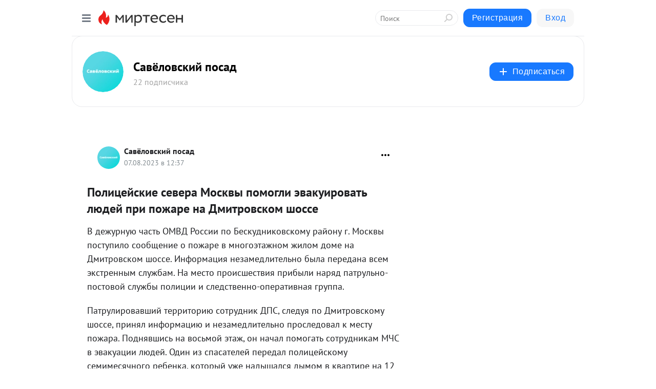

--- FILE ---
content_type: application/javascript;charset=UTF-8
request_url: https://exad.smi2.ru/jsapi?action=rtb_news&payload=CAQSJGQ1YTY3ZjUzLTU4NGUtNDIzYi1iNDg5LWU5ZmVkN2YzNjQwMxpqEMek3ssGIgVydV9SVSoNMTguMjE3LjEyMS4zNjABOiQ1N2IzZWI3OC0wYTgxLTQ2NzgtYTM4Yy04NDczYzRjZjc1MjlKJDU3YjNlYjc4LTBhODEtNDY3OC1hMzhjLTg0NzNjNGNmNzUyOSKoAQiAChDQBRqfAU1vemlsbGEvNS4wIChNYWNpbnRvc2g7IEludGVsIE1hYyBPUyBYIDEwXzE1XzcpIEFwcGxlV2ViS2l0LzUzNy4zNiAoS0hUTUwsIGxpa2UgR2Vja28pIENocm9tZS8xMzEuMC4wLjAgU2FmYXJpLzUzNy4zNjsgQ2xhdWRlQm90LzEuMDsgK2NsYXVkZWJvdEBhbnRocm9waWMuY29tKSoRCOSkAxoLbWlydGVzZW4ucnUy_QMKjwFodHRwczovL21pcnRlc2VuLnNhdmVsb3Zza2l5cG9zYWQucnUvYmxvZy80MzIyMTkxOTkzOS9Qb2xpdHNleXNraWUtc2V2ZXJhLU1vc2t2eWktcG9tb2dsaS1ldmFrdWlyb3ZhdC1seXVkZXktcHJpLXBvemhhP3V0bV9yZWZlcnJlcj1taXJ0ZXNlbi5ydRJ0aHR0cHM6Ly9zYXZlbG92c2tpeXBvc2FkLnJ1L3BvbGljZXlza2llLXNldmVyYS1tb3NrdnktcG9tb2dsaS1ldmFrdWlyb3ZhdHktbHl1ZGV5LXByaS1wb2doYXJlLW5hLWRtaXRyb3Zza29tLXNob3NzZS8i8gHQn9C-0LvQuNGG0LXQudGB0LrQuNC1INGB0LXQstC10YDQsCDQnNC-0YHQutCy0Ysg0L_QvtC80L7Qs9C70Lgg0Y3QstCw0LrRg9C40YDQvtCy0LDRgtGMINC70Y7QtNC10Lkg0L_RgNC4INC_0L7QttCw0YDQtSDQvdCwINCU0LzQuNGC0YDQvtCy0YHQutC-0Lwg0YjQvtGB0YHQtSAtINCh0LDQstGR0LvQvtCy0YHQutC40Lkg0L_QvtGB0LDQtCAtINCc0LXQtNC40LDQv9C70LDRgtGE0L7RgNC80LAg0JzQuNGA0KLQtdGB0LXQvUIaCIWsBhILc2xvdF8xMDM5NDEYGiAEQAJIrAc
body_size: 72
content:
_jsapi_callbacks_._4({"response_id":"d5a67f53-584e-423b-b489-e9fed7f36403","blocks":[{"block_id":103941,"tag_id":"slot_103941","items":[],"block_view_uuid":"","strategy_id":14}],"trace":[]});


--- FILE ---
content_type: application/javascript;charset=UTF-8
request_url: https://exad.smi2.ru/jsapi?action=rtb_news&payload=CAESJDZlN2U2NGZmLTk3ZTUtNGUyYi1hMTNmLWFjYjI5MzgyN2Q3ZhpqEMek3ssGIgVydV9SVSoNMTguMjE3LjEyMS4zNjABOiQ1N2IzZWI3OC0wYTgxLTQ2NzgtYTM4Yy04NDczYzRjZjc1MjlKJDU3YjNlYjc4LTBhODEtNDY3OC1hMzhjLTg0NzNjNGNmNzUyOSKoAQiAChDQBRqfAU1vemlsbGEvNS4wIChNYWNpbnRvc2g7IEludGVsIE1hYyBPUyBYIDEwXzE1XzcpIEFwcGxlV2ViS2l0LzUzNy4zNiAoS0hUTUwsIGxpa2UgR2Vja28pIENocm9tZS8xMzEuMC4wLjAgU2FmYXJpLzUzNy4zNjsgQ2xhdWRlQm90LzEuMDsgK2NsYXVkZWJvdEBhbnRocm9waWMuY29tKSoRCOSkAxoLbWlydGVzZW4ucnUy_QMKjwFodHRwczovL21pcnRlc2VuLnNhdmVsb3Zza2l5cG9zYWQucnUvYmxvZy80MzIyMTkxOTkzOS9Qb2xpdHNleXNraWUtc2V2ZXJhLU1vc2t2eWktcG9tb2dsaS1ldmFrdWlyb3ZhdC1seXVkZXktcHJpLXBvemhhP3V0bV9yZWZlcnJlcj1taXJ0ZXNlbi5ydRJ0aHR0cHM6Ly9zYXZlbG92c2tpeXBvc2FkLnJ1L3BvbGljZXlza2llLXNldmVyYS1tb3NrdnktcG9tb2dsaS1ldmFrdWlyb3ZhdHktbHl1ZGV5LXByaS1wb2doYXJlLW5hLWRtaXRyb3Zza29tLXNob3NzZS8i8gHQn9C-0LvQuNGG0LXQudGB0LrQuNC1INGB0LXQstC10YDQsCDQnNC-0YHQutCy0Ysg0L_QvtC80L7Qs9C70Lgg0Y3QstCw0LrRg9C40YDQvtCy0LDRgtGMINC70Y7QtNC10Lkg0L_RgNC4INC_0L7QttCw0YDQtSDQvdCwINCU0LzQuNGC0YDQvtCy0YHQutC-0Lwg0YjQvtGB0YHQtSAtINCh0LDQstGR0LvQvtCy0YHQutC40Lkg0L_QvtGB0LDQtCAtINCc0LXQtNC40LDQv9C70LDRgtGE0L7RgNC80LAg0JzQuNGA0KLQtdGB0LXQvUIaCPWbBhILc2xvdF8xMDE4NzcYGiACQAJI7AQ
body_size: 72
content:
_jsapi_callbacks_._1({"response_id":"6e7e64ff-97e5-4e2b-a13f-acb293827d7f","blocks":[{"block_id":101877,"tag_id":"slot_101877","items":[],"block_view_uuid":"","strategy_id":14}],"trace":[]});


--- FILE ---
content_type: application/javascript;charset=UTF-8
request_url: https://exad.smi2.ru/jsapi?action=rtb_news&payload=CAMSJDMzMjVjMmQ1LTc0OTgtNDQwOC1iNjY5LTZmN2JmNDVhYzFmZBpqEMek3ssGIgVydV9SVSoNMTguMjE3LjEyMS4zNjABOiQ1N2IzZWI3OC0wYTgxLTQ2NzgtYTM4Yy04NDczYzRjZjc1MjlKJDU3YjNlYjc4LTBhODEtNDY3OC1hMzhjLTg0NzNjNGNmNzUyOSKoAQiAChDQBRqfAU1vemlsbGEvNS4wIChNYWNpbnRvc2g7IEludGVsIE1hYyBPUyBYIDEwXzE1XzcpIEFwcGxlV2ViS2l0LzUzNy4zNiAoS0hUTUwsIGxpa2UgR2Vja28pIENocm9tZS8xMzEuMC4wLjAgU2FmYXJpLzUzNy4zNjsgQ2xhdWRlQm90LzEuMDsgK2NsYXVkZWJvdEBhbnRocm9waWMuY29tKSoRCOSkAxoLbWlydGVzZW4ucnUy_QMKjwFodHRwczovL21pcnRlc2VuLnNhdmVsb3Zza2l5cG9zYWQucnUvYmxvZy80MzIyMTkxOTkzOS9Qb2xpdHNleXNraWUtc2V2ZXJhLU1vc2t2eWktcG9tb2dsaS1ldmFrdWlyb3ZhdC1seXVkZXktcHJpLXBvemhhP3V0bV9yZWZlcnJlcj1taXJ0ZXNlbi5ydRJ0aHR0cHM6Ly9zYXZlbG92c2tpeXBvc2FkLnJ1L3BvbGljZXlza2llLXNldmVyYS1tb3NrdnktcG9tb2dsaS1ldmFrdWlyb3ZhdHktbHl1ZGV5LXByaS1wb2doYXJlLW5hLWRtaXRyb3Zza29tLXNob3NzZS8i8gHQn9C-0LvQuNGG0LXQudGB0LrQuNC1INGB0LXQstC10YDQsCDQnNC-0YHQutCy0Ysg0L_QvtC80L7Qs9C70Lgg0Y3QstCw0LrRg9C40YDQvtCy0LDRgtGMINC70Y7QtNC10Lkg0L_RgNC4INC_0L7QttCw0YDQtSDQvdCwINCU0LzQuNGC0YDQvtCy0YHQutC-0Lwg0YjQvtGB0YHQtSAtINCh0LDQstGR0LvQvtCy0YHQutC40Lkg0L_QvtGB0LDQtCAtINCc0LXQtNC40LDQv9C70LDRgtGE0L7RgNC80LAg0JzQuNGA0KLQtdGB0LXQvUIaCIusBhILc2xvdF8xMDM5NDcYGiABQAJIrAI
body_size: 73
content:
_jsapi_callbacks_._3({"response_id":"3325c2d5-7498-4408-b669-6f7bf45ac1fd","blocks":[{"block_id":103947,"tag_id":"slot_103947","items":[],"block_view_uuid":"","strategy_id":14}],"trace":[]});


--- FILE ---
content_type: application/javascript;charset=UTF-8
request_url: https://exad.smi2.ru/jsapi?action=rtb_news&payload=CAISJGQ5ZjhhMjk4LWI1MGQtNDkzZC05ZGI2LTczMDIyNjdmNWRkNRpqEMek3ssGIgVydV9SVSoNMTguMjE3LjEyMS4zNjABOiQ1N2IzZWI3OC0wYTgxLTQ2NzgtYTM4Yy04NDczYzRjZjc1MjlKJDU3YjNlYjc4LTBhODEtNDY3OC1hMzhjLTg0NzNjNGNmNzUyOSKoAQiAChDQBRqfAU1vemlsbGEvNS4wIChNYWNpbnRvc2g7IEludGVsIE1hYyBPUyBYIDEwXzE1XzcpIEFwcGxlV2ViS2l0LzUzNy4zNiAoS0hUTUwsIGxpa2UgR2Vja28pIENocm9tZS8xMzEuMC4wLjAgU2FmYXJpLzUzNy4zNjsgQ2xhdWRlQm90LzEuMDsgK2NsYXVkZWJvdEBhbnRocm9waWMuY29tKSoRCOSkAxoLbWlydGVzZW4ucnUy_QMKjwFodHRwczovL21pcnRlc2VuLnNhdmVsb3Zza2l5cG9zYWQucnUvYmxvZy80MzIyMTkxOTkzOS9Qb2xpdHNleXNraWUtc2V2ZXJhLU1vc2t2eWktcG9tb2dsaS1ldmFrdWlyb3ZhdC1seXVkZXktcHJpLXBvemhhP3V0bV9yZWZlcnJlcj1taXJ0ZXNlbi5ydRJ0aHR0cHM6Ly9zYXZlbG92c2tpeXBvc2FkLnJ1L3BvbGljZXlza2llLXNldmVyYS1tb3NrdnktcG9tb2dsaS1ldmFrdWlyb3ZhdHktbHl1ZGV5LXByaS1wb2doYXJlLW5hLWRtaXRyb3Zza29tLXNob3NzZS8i8gHQn9C-0LvQuNGG0LXQudGB0LrQuNC1INGB0LXQstC10YDQsCDQnNC-0YHQutCy0Ysg0L_QvtC80L7Qs9C70Lgg0Y3QstCw0LrRg9C40YDQvtCy0LDRgtGMINC70Y7QtNC10Lkg0L_RgNC4INC_0L7QttCw0YDQtSDQvdCwINCU0LzQuNGC0YDQvtCy0YHQutC-0Lwg0YjQvtGB0YHQtSAtINCh0LDQstGR0LvQvtCy0YHQutC40Lkg0L_QvtGB0LDQtCAtINCc0LXQtNC40LDQv9C70LDRgtGE0L7RgNC80LAg0JzQuNGA0KLQtdGB0LXQvUIaCIisBhILc2xvdF8xMDM5NDQYGiABQAJIrAI
body_size: 73
content:
_jsapi_callbacks_._2({"response_id":"d9f8a298-b50d-493d-9db6-7302267f5dd5","blocks":[{"block_id":103944,"tag_id":"slot_103944","items":[],"block_view_uuid":"","strategy_id":14}],"trace":[]});


--- FILE ---
content_type: application/javascript;charset=UTF-8
request_url: https://exad.smi2.ru/jsapi?action=rtb_news&payload=EiQ4NWVkODk1Zi04ZTE5LTQ0NzYtYjk3Yi1mNmIxOTdlZjBiMTAaahDHpN7LBiIFcnVfUlUqDTE4LjIxNy4xMjEuMzYwATokNTdiM2ViNzgtMGE4MS00Njc4LWEzOGMtODQ3M2M0Y2Y3NTI5SiQ1N2IzZWI3OC0wYTgxLTQ2NzgtYTM4Yy04NDczYzRjZjc1MjkiqAEIgAoQ0AUanwFNb3ppbGxhLzUuMCAoTWFjaW50b3NoOyBJbnRlbCBNYWMgT1MgWCAxMF8xNV83KSBBcHBsZVdlYktpdC81MzcuMzYgKEtIVE1MLCBsaWtlIEdlY2tvKSBDaHJvbWUvMTMxLjAuMC4wIFNhZmFyaS81MzcuMzY7IENsYXVkZUJvdC8xLjA7ICtjbGF1ZGVib3RAYW50aHJvcGljLmNvbSkqEQjkpAMaC21pcnRlc2VuLnJ1Mv0DCo8BaHR0cHM6Ly9taXJ0ZXNlbi5zYXZlbG92c2tpeXBvc2FkLnJ1L2Jsb2cvNDMyMjE5MTk5MzkvUG9saXRzZXlza2llLXNldmVyYS1Nb3NrdnlpLXBvbW9nbGktZXZha3Vpcm92YXQtbHl1ZGV5LXByaS1wb3poYT91dG1fcmVmZXJyZXI9bWlydGVzZW4ucnUSdGh0dHBzOi8vc2F2ZWxvdnNraXlwb3NhZC5ydS9wb2xpY2V5c2tpZS1zZXZlcmEtbW9za3Z5LXBvbW9nbGktZXZha3Vpcm92YXR5LWx5dWRleS1wcmktcG9naGFyZS1uYS1kbWl0cm92c2tvbS1zaG9zc2UvIvIB0J_QvtC70LjRhtC10LnRgdC60LjQtSDRgdC10LLQtdGA0LAg0JzQvtGB0LrQstGLINC_0L7QvNC-0LPQu9C4INGN0LLQsNC60YPQuNGA0L7QstCw0YLRjCDQu9GO0LTQtdC5INC_0YDQuCDQv9C-0LbQsNGA0LUg0L3QsCDQlNC80LjRgtGA0L7QstGB0LrQvtC8INGI0L7RgdGB0LUgLSDQodCw0LLRkdC70L7QstGB0LrQuNC5INC_0L7RgdCw0LQgLSDQnNC10LTQuNCw0L_Qu9Cw0YLRhNC-0YDQvNCwINCc0LjRgNCi0LXRgdC10L1CGgjvqwYSC3Nsb3RfMTAzOTE5GBogAUACSOwE
body_size: 73
content:
_jsapi_callbacks_._0({"response_id":"85ed895f-8e19-4476-b97b-f6b197ef0b10","blocks":[{"block_id":103919,"tag_id":"slot_103919","items":[],"block_view_uuid":"","strategy_id":14}],"trace":[]});


--- FILE ---
content_type: application/javascript;charset=UTF-8
request_url: https://exad.smi2.ru/jsapi?action=rtb_news&payload=CAUSJDMyNDhiMWY2LTlmYWMtNGZiNy1hOGZhLTRhY2Q4OTc5YTVhYhpqEMek3ssGIgVydV9SVSoNMTguMjE3LjEyMS4zNjABOiQ1N2IzZWI3OC0wYTgxLTQ2NzgtYTM4Yy04NDczYzRjZjc1MjlKJDU3YjNlYjc4LTBhODEtNDY3OC1hMzhjLTg0NzNjNGNmNzUyOSKoAQiAChDQBRqfAU1vemlsbGEvNS4wIChNYWNpbnRvc2g7IEludGVsIE1hYyBPUyBYIDEwXzE1XzcpIEFwcGxlV2ViS2l0LzUzNy4zNiAoS0hUTUwsIGxpa2UgR2Vja28pIENocm9tZS8xMzEuMC4wLjAgU2FmYXJpLzUzNy4zNjsgQ2xhdWRlQm90LzEuMDsgK2NsYXVkZWJvdEBhbnRocm9waWMuY29tKSoRCOSkAxoLbWlydGVzZW4ucnUy_QMKjwFodHRwczovL21pcnRlc2VuLnNhdmVsb3Zza2l5cG9zYWQucnUvYmxvZy80MzIyMTkxOTkzOS9Qb2xpdHNleXNraWUtc2V2ZXJhLU1vc2t2eWktcG9tb2dsaS1ldmFrdWlyb3ZhdC1seXVkZXktcHJpLXBvemhhP3V0bV9yZWZlcnJlcj1taXJ0ZXNlbi5ydRJ0aHR0cHM6Ly9zYXZlbG92c2tpeXBvc2FkLnJ1L3BvbGljZXlza2llLXNldmVyYS1tb3NrdnktcG9tb2dsaS1ldmFrdWlyb3ZhdHktbHl1ZGV5LXByaS1wb2doYXJlLW5hLWRtaXRyb3Zza29tLXNob3NzZS8i8gHQn9C-0LvQuNGG0LXQudGB0LrQuNC1INGB0LXQstC10YDQsCDQnNC-0YHQutCy0Ysg0L_QvtC80L7Qs9C70Lgg0Y3QstCw0LrRg9C40YDQvtCy0LDRgtGMINC70Y7QtNC10Lkg0L_RgNC4INC_0L7QttCw0YDQtSDQvdCwINCU0LzQuNGC0YDQvtCy0YHQutC-0Lwg0YjQvtGB0YHQtSAtINCh0LDQstGR0LvQvtCy0YHQutC40Lkg0L_QvtGB0LDQtCAtINCc0LXQtNC40LDQv9C70LDRgtGE0L7RgNC80LAg0JzQuNGA0KLQtdGB0LXQvUIaCIOsBhILc2xvdF8xMDM5MzkYGiACQAJIrAI
body_size: 71
content:
_jsapi_callbacks_._5({"response_id":"3248b1f6-9fac-4fb7-a8fa-4acd8979a5ab","blocks":[{"block_id":103939,"tag_id":"slot_103939","items":[],"block_view_uuid":"","strategy_id":14}],"trace":[]});
